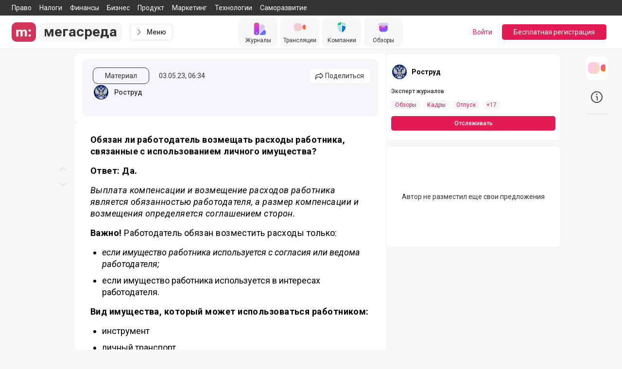

--- FILE ---
content_type: application/javascript; charset=UTF-8
request_url: https://megasreda.ru/_megasreda/653e922.modern.js
body_size: 4060
content:
(window.webpackJsonp=window.webpackJsonp||[]).push([[250,100,101,251],{1240:function(t,e,o){"use strict";o.r(e);var n=o(650).a,l=(o(843),o(69)),component=Object(l.a)(n,(function(){var t=this,e=t.$createElement,o=t._self._c||e;return o("div",{directives:[{name:"mousemove",rawName:"v-mousemove",value:t.handlerMousemove,expression:"handlerMousemove"}]},[t.isOpenModale?o("div",{staticClass:"absolute bg-overlay w-full right-0 left-0 bottom-0 top-0 h-full overlay-backdrop",class:{"z-50":t.isOpenModale,"z-40":!t.isOpenModale},on:{click:function(e){return e.stopPropagation(),t.clickInOverlay.apply(null,arguments)}}}):t._e(),t._v(" "),o("div",{staticClass:"fixed bottom-0 right-0 transition-transform duration-300",class:{"top-header-mobile tab:top-header h-height-menu":!t.$header.isHeaderTopPromoVisible," top-header-promo-phone height-menu-promo-phone tab:top-header-promo tab:height-menu-promo":t.$header.isHeaderTopPromoVisible,"translate-x-0 desktop:translate-x-0":t.$usermenu.isVisible,"translate-x-full desktop:translate-x-0":!t.$usermenu.isVisible,"z-50":t.isOpenModale,"z-40":!t.isOpenModale}},[o("div",{staticClass:"flex items-start justify-end pr-2.5 tab:pr-6 py-2.5 h-full w-full"},[t.isOpenModale&&"loginAs"===t.activeModule?o("BaseUserMenuLoginAs",{on:{close:t.close}}):t._e(),t._v(" "),t.isOpenModale&&"broadcasts"===t.activeModule?o("BaseUserMenuBroadcasts",{on:{close:t.close}}):t._e(),t._v(" "),o("PerfectScrollbar",{staticClass:"flex-shrink-0 bg-primary-bg shadow desktop:shadow-none tab:w-user-menu rounded-xl flex flex-col px-1 tab:px-1.5 py-1 tab:py-1.5",attrs:{options:{suppressScrollX:!0,wheelPropagation:!1,wheelSpeed:.5}}},[o("ul",{staticClass:"bg-primary-white rounded-xl flex flex-col items-center"},[o("li",[o("button",{directives:[{name:"tooltip",rawName:"v-tooltip",value:{content:"Трансляции",offset:[12,8],modifiers:[{name:"arrow",options:{padding:8}}]},expression:"{\n                content: 'Трансляции',\n                offset: [12, 8],\n                modifiers: [{ name: 'arrow', options: { padding: 8 } }],\n              }"}],staticClass:"relative flex items-center justify-center text-gray-2 hover:text-accent",class:{"active-module":"broadcasts"===t.activeModule},attrs:{title:"Трансляции"},on:{click:t.openBroadcasts}},[o("CoreIcon",{staticClass:"w-8 tab:w-12 h-8 tab:h-12 fill-current transition",attrs:{name:"navigator-broadcasts"}}),t._v(" "),o("span",{staticClass:"sr-only"},[t._v("Трансляции")])],1)])]),t._v(" "),o("ul",{staticClass:"mt-3 flex flex-col items-center"},[t.$auth.loggedIn?t._e():o("li",[o("nuxt-link",{directives:[{name:"tooltip",rawName:"v-tooltip",value:{content:"О проекте",offset:[12,8],modifiers:[{name:"arrow",options:{padding:8}}]},expression:"{\n                content: 'О проекте',\n                offset: [12, 8],\n                modifiers: [{ name: 'arrow', options: { padding: 8 } }],\n              }"}],staticClass:"py-3 flex items-center justify-center text-gray-2 hover:text-accent",attrs:{to:"/about",title:"О проекте","active-class":"text-accent"}},[o("CoreIcon",{staticClass:"w-4 tab:w-6 h-4 tab:h-6 fill-current transition",attrs:{name:"info"}}),t._v(" "),o("span",{staticClass:"sr-only"},[t._v("О проекте")])],1)],1),t._v(" "),t.$auth.loggedIn?o("li",[o("nuxt-link",{directives:[{name:"tooltip",rawName:"v-tooltip",value:{content:"Ваши «Подписки»",offset:[12,8],modifiers:[{name:"arrow",options:{padding:8}}]},expression:"{\n                content: 'Ваши «Подписки»',\n                offset: [12, 8],\n                modifiers: [{ name: 'arrow', options: { padding: 8 } }],\n              }"}],staticClass:"py-3 flex items-center justify-center text-gray-2 hover:text-accent",attrs:{to:"/".concat(t.$auth.user.username,"/subscriptions"),title:"Раздел «Подписки»","active-class":"text-accent"}},[o("CoreIcon",{staticClass:"w-4 tab:w-6 h-4 tab:h-6 fill-current transition",attrs:{name:"following"}}),t._v(" "),o("span",{staticClass:"sr-only"},[t._v("Подписки")])],1)],1):t._e(),t._v(" "),t.isAdmin?o("li",[o("button",{directives:[{name:"tooltip",rawName:"v-tooltip",value:{content:"Войти как",offset:[12,8],modifiers:[{name:"arrow",options:{padding:8}}]},expression:"{\n                content: 'Войти как',\n                offset: [12, 8],\n                modifiers: [{ name: 'arrow', options: { padding: 8 } }],\n              }"}],staticClass:"py-3 flex items-center justify-center text-gray-2 hover:text-accent",class:{"active-module":"loginAs"===t.activeModule},on:{click:t.openLoginAs}},[o("CoreIcon",{staticClass:"w-4 tab:w-6 h-4 tab:h-6 fill-current transition",attrs:{name:"incognito"}}),t._v(" "),o("span",{staticClass:"sr-only"},[t._v("Войти как")])],1)]):t._e(),t._v(" "),t.isAdmin?o("li",[o("a",{directives:[{name:"tooltip",rawName:"v-tooltip",value:{content:"MegaIS",offset:[12,8],modifiers:[{name:"arrow",options:{padding:8}}]},expression:"{\n                content: 'MegaIS',\n                offset: [12, 8],\n                modifiers: [{ name: 'arrow', options: { padding: 8 } }],\n              }"}],staticClass:"py-3 flex items-center justify-center text-gray-2 hover:text-accent",attrs:{href:"https://is.megasreda.ru",target:"_blank",rel:"noopener"}},[o("CoreIcon",{staticClass:"w-4 tab:w-6 h-4 tab:h-6 fill-current transition",attrs:{name:"fox"}}),t._v(" "),o("span",{staticClass:"sr-only"},[t._v("MegaIS")])],1)]):t._e()]),t._v(" "),o("ul",{staticClass:"flex flex-col items-center mt-2.5 pt-2.5 border-t border-gray-5"},[t.$auth.loggedIn?o("li",[o("nuxt-link",{directives:[{name:"tooltip",rawName:"v-tooltip",value:{content:"Настройки аккаунта",offset:[12,8],modifiers:[{name:"arrow",options:{padding:8}}]},expression:"{\n                content: 'Настройки аккаунта',\n                offset: [12, 8],\n                modifiers: [{ name: 'arrow', options: { padding: 8 } }],\n              }"}],staticClass:"py-3 flex items-center justify-center text-gray-2 hover:text-accent",attrs:{to:"/user/cabinet","active-class":"text-accent"}},[o("CoreIcon",{staticClass:"w-4 tab:w-6 h-4 tab:h-6 fill-current transition",attrs:{name:"settings"}}),t._v(" "),o("span",{staticClass:"sr-only"},[t._v("Аккаунт")])],1)],1):t._e(),t._v(" "),t.$auth.loggedIn?o("li",[o("button",{directives:[{name:"tooltip",rawName:"v-tooltip",value:{content:"Выйти",offset:[12,8],modifiers:[{name:"arrow",options:{padding:8}}]},expression:"{\n                content: 'Выйти',\n                offset: [12, 8],\n                modifiers: [{ name: 'arrow', options: { padding: 8 } }],\n              }"}],staticClass:"flex items-center justify-center py-3 text-gray-2 hover:text-accent",on:{click:function(e){return e.stopPropagation(),t.logout.apply(null,arguments)}}},[o("CoreIcon",{staticClass:"w-4 tab:w-6 h-4 tab:h-6 fill-current transition",attrs:{name:"sign-out"}}),o("span",{staticClass:"sr-only"},[t._v("Выйти")])],1)]):t._e()])])],1)]),t._v(" "),o("BaseModalConfirm",{ref:"confirmLogout"})],1)}),[],!1,null,"48bfa7b4",null);e.default=component.exports;installComponents(component,{BaseUserMenuLoginAs:o(796).default,BaseUserMenuBroadcasts:o(795).default,CoreIcon:o(360).default,BaseModalConfirm:o(365).default})},362:function(t,e,o){"use strict";o.r(e);var n={name:"BaseModal",props:{size:{type:String,default:"small"},closeInClickOutside:{type:Boolean,default:!1},full:{type:Boolean,default:!1}},data:()=>({isVisible:!1}),methods:{open(){this.isVisible=!0},close(){this.isVisible=!1}}},l=o(69),component=Object(l.a)(n,(function(){var t=this,e=t.$createElement,o=t._self._c||e;return o("transition",{attrs:{name:"fade"}},[t.isVisible?o("div",{staticClass:"fixed top-0 bottom-0 left-0 right-0 flex items-center justify-center z-40 bg-overlay"},[t.closeInClickOutside?o("div",{staticClass:"pt-header flex max-h-[98%] h-[98%]",class:{"w-full":t.full,"max-w-md":"small"===t.size,"max-w-content-sm":"middle"===t.size,"max-w-content-lg":"large"===t.size}},[o("div",{staticClass:"bg-primary-white max-h-full overflow-hidden flex flex-col rounded-lg p-4 shadow-lg my-auto",class:{"w-full h-full":t.full}},[o("div",{directives:[{name:"click-outside",rawName:"v-click-outside",value:t.close,expression:"close"}],staticClass:"flex-1 overflow-y-auto overflow-x-hidden"},[t._t("default")],2),t._v(" "),o("div",{staticClass:"flex-shrink-0"},[t._t("footer")],2)])]):o("div",{staticClass:"pt-header flex max-h-[98%] h-[98%]",class:{"w-full":t.full,"max-w-md":"small"===t.size,"max-w-content-sm":"middle"===t.size,"max-w-content-lg":"large"===t.size}},[o("div",{staticClass:"bg-primary-white max-h-full overflow-hidden flex flex-col rounded-lg p-4 shadow-lg my-auto",class:{"w-full h-full":t.full}},[o("div",{staticClass:"flex-1 overflow-y-auto overflow-x-hidden"},[t._t("default")],2),t._v(" "),o("div",{staticClass:"flex-shrink-0"},[t._t("footer")],2)])])]):t._e()])}),[],!1,null,null,null);e.default=component.exports},365:function(t,e,o){"use strict";o.r(e);o(26);var n={name:"BaseModalConfirm",data:()=>({title:void 0,message:void 0,okButton:void 0,cancelButton:"Отменить",resolvePromise:void 0,rejectPromise:void 0}),methods:{show(){var t=arguments.length>0&&void 0!==arguments[0]?arguments[0]:{};return this.title=t.title,this.message=t.message,this.okButton=t.okButton,t.cancelButton&&(this.cancelButton=t.cancelButton),this.$refs.popup.open(),new Promise(((t,e)=>{this.resolvePromise=t,this.rejectPromise=e}))},_confirm(){this.$refs.popup.close(),this.resolvePromise(!0)},_cancel(){this.$refs.popup.close(),this.resolvePromise(!1)}}},l=n,r=o(69),component=Object(r.a)(l,(function(){var t=this,e=t.$createElement,o=t._self._c||e;return o("BaseModal",{ref:"popup"},[o("h2",{staticClass:"text-error text-title-4 font-medium"},[t._v("\n    "+t._s(t.title)+"\n  ")]),t._v(" "),o("p",{staticClass:"mt-2"},[t._v("\n    "+t._s(t.message)+"\n  ")]),t._v(" "),o("div",{staticClass:"flex items-center justify-between mt-4"},[o("button",{staticClass:"flex items-center mr-4 px-2 phone-l:px-8 py-2 rounded-lg text-comment text-primary-white bg-accent border border-accent hover:bg-accent-light hover:border-accent-light transition disabled:cursor-not-allowed disabled:bg-accent-light",on:{click:t._confirm}},[t._v("\n      "+t._s(t.okButton)+"\n    ")]),t._v(" "),o("button",{staticClass:"flex items-center px-2 phone-l:px-8 py-2 rounded-lg text-comment text-accent border border-accent hover:border-accent-light hover:text-accent-light transition",on:{click:t._cancel}},[t._v("\n      "+t._s(t.cancelButton)+"\n    ")])])])}),[],!1,null,null,null);e.default=component.exports;installComponents(component,{BaseModal:o(362).default})},459:function(t,e,o){"use strict";o.r(e);var n={name:"BaseUserMenuModalLayout",props:{title:{type:String,required:!0}}},l=o(69),component=Object(l.a)(n,(function(){var t=this,e=t.$createElement,o=t._self._c||e;return o("div",{staticClass:"bg-primary-white rounded-xl w-full h-full max-w-120 mr-2.5"},[o("div",{staticClass:"flex items-center justify-between px-2.5 tab:px-6 py-2.5 tab:py-3 border-b border-gray-6"},[o("p",{staticClass:"text-gray-1 font-bold"},[t._v(t._s(t.title))]),t._v(" "),o("button",{staticClass:"flex items-center justify-center hover:text-accent",on:{click:function(e){return t.$emit("close")}}},[o("CoreIcon",{staticClass:"fill-current w-4 h-4 transition",attrs:{name:"cross"}}),t._v(" "),o("span",{staticClass:"sr-only"},[t._v("Закрыть окно")])],1)]),t._v(" "),t._t("default")],2)}),[],!1,null,null,null);e.default=component.exports;installComponents(component,{CoreIcon:o(360).default})},650:function(t,e,o){"use strict";(function(t){var n=o(4);o(42);e.a={name:"BaseUserMenu",props:{included:{type:Boolean,default:!1}},data:()=>({scrollTop:0,isOpenModale:!1,activeModule:null,client:{status:!1,author:null}}),computed:{isAdmin(){var t,e,o;return!(null===(t=this.$auth)||void 0===t||null===(e=t.user)||void 0===e||null===(o=e.roles)||void 0===o||!o.some((t=>["ADMIN","MODERATOR"].includes(t))))}},watch:{"$route.path"(){this.$usermenu.close(),this.isOpenModale=!1,this.activeModule=null}},created(){var e;null!==(e=t)&&void 0!==e&&(this.$eventBus.$on("userMenuToggle",(()=>{this.isOpenModale=!1,this.activeModule=null})),this.$eventBus.$on("isClientPage",(data=>{data&&(this.client=data)})))},beforeDestroy(){document.body.classList.remove("not-overflow"),this.$eventBus.$off("isClientPage")},methods:{logout(){var t=this;return Object(n.a)((function*(){t.close(),(yield t.$refs.confirmLogout.show({title:"Выход",message:"Вы действительно хотите выйти?",okButton:"Выйти"}))&&(yield t.$auth.logout())}))()},openLoginAs(){if(this.isOpenModale&&"loginAs"===this.activeModule)this.close();else{var{body:body,documentElement:t}=document;this.scrollTop=t.scrollTop,body.style.top="-".concat(this.scrollTop,"px"),document.body.classList.add("not-overflow"),this.isOpenModale=!0,this.activeModule="loginAs"}},openBroadcasts(){if(this.isOpenModale&&"events"===this.activeModule)this.close();else{var{body:body,documentElement:t}=document;this.scrollTop=t.scrollTop,body.style.top="-".concat(this.scrollTop,"px"),document.body.classList.add("not-overflow"),this.isOpenModale=!0,this.activeModule="broadcasts"}},close(){var{body:body,documentElement:t}=document;document.body.classList.remove("not-overflow"),t.scrollTop=this.scrollTop,body.style.removeProperty("top"),this.isOpenModale=!1,this.activeModule=null},clickInOverlay(){this.close()},handlerMousemove(t){this.$auth.loggedIn&&!this.$auth.user.verified&&!this.$cookies.get("goOutClose")&&t.clientY<10?(this.isOpenModale=!0,this.activeModule="broadcasts",this.$cookies.set("goOutClose",!0,{path:"/",maxAge:86400})):!this.$auth.loggedIn&&!this.$cookies.get("goOutClose")&&t.clientY<10&&(this.isOpenModale=!0,this.activeModule="broadcasts",this.$cookies.set("goOutClose",!0,{path:"/",maxAge:180}))}}}}).call(this,o(70))},672:function(t,e,o){t.exports={}},795:function(t,e,o){"use strict";o.r(e);var n=o(4),l=(o(18),o(22),o(26),{name:"BaseUserMenuBroadcasts",scrollToTop:!0,data:()=>({products:[],productsCount:0,productsOffset:0}),fetch(){var t=this;return Object(n.a)((function*(){yield t.fetchBroadcasts()}))()},watch:{activeFetch(){this.products=[],this.productsOffset=0,this.$fetch()}},methods:{fetchBroadcasts(){var t=this;return Object(n.a)((function*(){var e,[o,n]=yield Promise.all([t.$axios.$get("advertisements/recommended/broadcasts",{params:{limit:5,offset:t.productsOffset}}),t.$axios.$get("advertisements/recommended/broadcasts/count")]);t.productsCount=n,t.products=null!==(e=t.products)&&void 0!==e&&e.length?t.products.concat(o):o}))()},loadMore(){this.productsOffset=this.productsOffset+5,this.fetchBroadcasts()}}}),r=o(69),component=Object(r.a)(l,(function(){var t,e=this,o=e.$createElement,n=e._self._c||o;return n("BaseUserMenuModalLayout",{attrs:{title:"Трансляции"},on:{close:function(t){return e.$emit("close")}}},[e.$fetchState.pending?n("div",{staticClass:"flex items-center justify-center p-3 phone-l:w-120"},[n("CoreIcon",{staticClass:"w-12 h-12 text-accent fill-current",attrs:{name:"preload"}})],1):n("PerfectScrollbar",{staticClass:"mt-2.5 tab:mt-5 px-0 tab:px-6 pb-4 h-[calc(100%-6.3125rem)]",attrs:{options:{suppressScrollX:!0,wheelPropagation:!1,wheelSpeed:.5}}},[e.products?n("ul",e._l(e.products,(function(t){return n("li",{key:t._id,staticClass:"mb-2.5 last:mb-0"},[n("MegasredaContentBroadcastFeedCardSlide",{attrs:{product:t}})],1)})),0):e._e(),e._v(" "),n("div",{staticClass:"px-2.5 tab:px-0"},[(null===(t=e.products)||void 0===t?void 0:t.length)<e.productsCount?n("button",{staticClass:"flex items-center justify-center w-full mt-6 px-2 phone-l:px-8 py-1.5 rounded-lg text-comment text-gray-2 border border-gray-2 hover:text-gray-3 hover:border-gray-3 transition font-medium",on:{click:e.loadMore}},[e._v("\n        Показать ещё трансляции\n      ")]):e._e()])])],1)}),[],!1,null,null,null);e.default=component.exports;installComponents(component,{CoreIcon:o(360).default,MegasredaContentBroadcastFeedCardSlide:o(570).default,BaseUserMenuModalLayout:o(459).default})},796:function(t,e,o){"use strict";o.r(e);var n=o(4),l=(o(42),{name:"BaseUserMenuLoginAs",data:()=>({accounts:[]}),fetch(){var t=this;return Object(n.a)((function*(){if(t.$auth.loggedIn&&t.isAdmin){var e=yield t.$axios.$get("moderators");t.accounts=e}}))()},computed:{isAdmin(){var t,e,o;return!(null===(t=this.$auth)||void 0===t||null===(e=t.user)||void 0===e||null===(o=e.roles)||void 0===o||!o.some((t=>["ADMIN","MODERATOR"].includes(t))))}},methods:{loginAs(t){var e=this;return Object(n.a)((function*(){var o=yield e.$axios.$post("/auth/loginAs",{username:t});yield e.$auth.setUserToken(o.accessToken),yield e.$auth.fetchUser(),window.location.reload()}))()}}}),r=o(69),component=Object(r.a)(l,(function(){var t,e=this,o=e.$createElement,n=e._self._c||o;return n("BaseUserMenuModalLayout",{attrs:{title:"Войти как"},on:{close:function(t){return e.$emit("close")}}},[null!==(t=e.accounts)&&void 0!==t&&t.length?n("PerfectScrollbar",{staticClass:"h-[calc(100%-3.0625rem)] px-2.5",attrs:{options:{suppressScrollX:!0,wheelPropagation:!1,wheelSpeed:.5}}},[e.$fetchState.pending?n("div",{staticClass:"flex items-center justify-center p-3 phone-l:w-80"},[n("CoreIcon",{staticClass:"w-12 h-12 text-accent fill-current",attrs:{name:"preload"}})],1):n("ul",{staticClass:"flex flex-col mt-2"},e._l(e.accounts,(function(t){return n("li",{key:t._id,staticClass:"mb-3 last:mb-0"},[n("button",{staticClass:"flex items-center",on:{click:function(o){return e.loginAs(t.username)}}},[n("BaseUserAvatar",{attrs:{user:t,size:"small"}}),e._v(" "),n("span",{staticClass:"ml-4 text-left leading-tight text-gray-2 hover:text-accent"},[e._v(e._s(e.$author.authorName(t)))])],1)])})),0)]):e._e()],1)}),[],!1,null,null,null);e.default=component.exports;installComponents(component,{CoreIcon:o(360).default,BaseUserAvatar:o(363).default,BaseUserMenuModalLayout:o(459).default})},843:function(t,e,o){"use strict";o(672)}}]);
//# sourceMappingURL=653e922.modern.js.map

--- FILE ---
content_type: application/javascript; charset=UTF-8
request_url: https://megasreda.ru/_megasreda/7cb6079.modern.js
body_size: 590
content:
(window.webpackJsonp=window.webpackJsonp||[]).push([[383],{1348:function(t,n,e){"use strict";e.r(n);var l=e(69),component=Object(l.a)({},(function(){var t=this,n=t.$createElement,e=t._self._c||n;return e("svg",{attrs:{xmlns:"http://www.w3.org/2000/svg",viewBox:"0 0 60 60"}},[e("path",{attrs:{d:"M0 30c0 16.569 13.431 30 30 30 16.569 0 30-13.431 30-30C60 13.431 46.569 0 30 0 13.431 0 0 13.431 0 30Z"}}),t._v(" "),e("path",{attrs:{d:"M15.187 29.453c8.053-3.508 13.423-5.822 16.11-6.94 7.672-3.19 9.266-3.744 10.305-3.763.228-.004.74.053 1.07.322.28.226.357.533.394.748.036.215.082.704.046 1.087-.416 4.368-2.215 14.968-3.13 19.86-.387 2.07-1.15 2.765-1.888 2.833-1.604.147-2.822-1.06-4.376-2.079-2.431-1.594-3.805-2.586-6.165-4.141-2.727-1.797-.96-2.785.595-4.4.407-.422 7.475-6.851 7.612-7.434.017-.073.033-.345-.129-.489-.161-.143-.4-.094-.572-.055-.243.055-4.127 2.623-11.652 7.702-1.102.757-2.1 1.125-2.995 1.106-.987-.021-2.884-.558-4.294-1.016-1.73-.562-3.105-.86-2.986-1.815.063-.497.748-1.006 2.055-1.526Z",fill:"#fff"}})])}),[],!1,null,null,null);n.default=component.exports}}]);
//# sourceMappingURL=7cb6079.modern.js.map